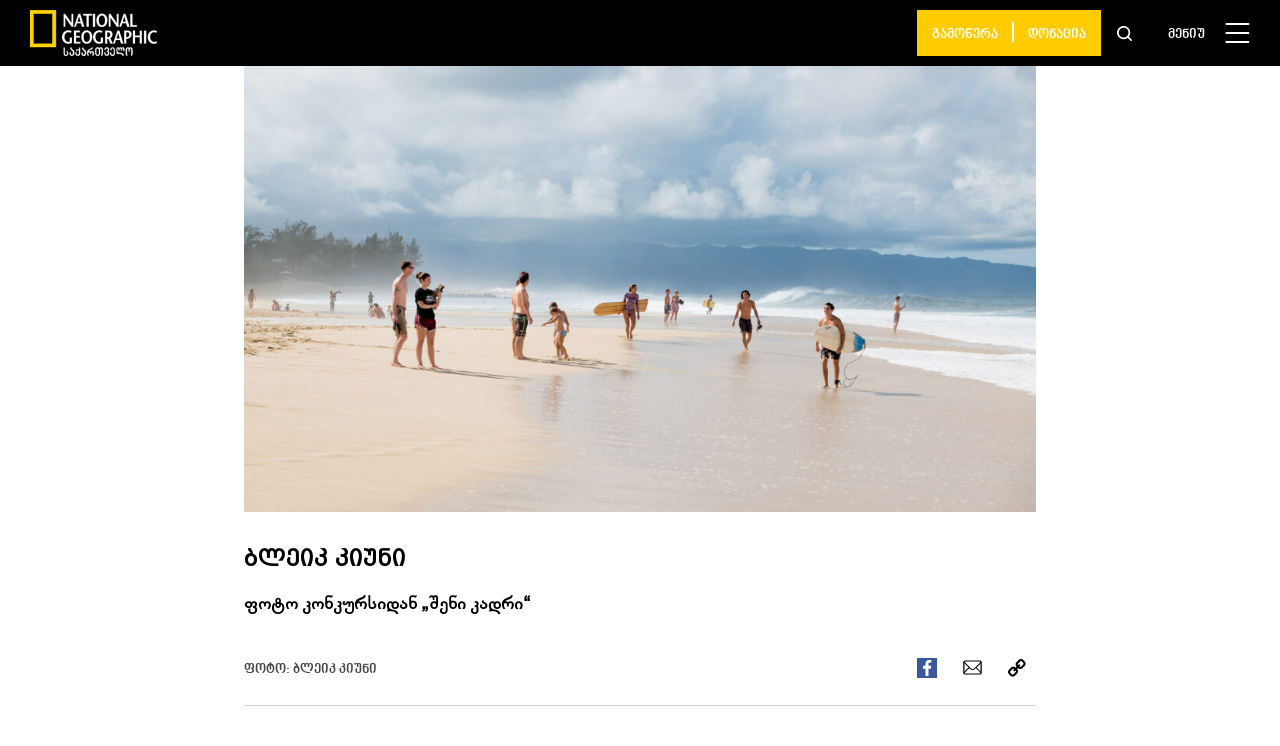

--- FILE ---
content_type: text/html; charset=UTF-8
request_url: https://nationalgeographic.ge/story/bleik-kiuni/
body_size: 17596
content:
<!doctype html>
<html lang="ka-GE">
  <head>
  <meta charset="utf-8">
  <meta http-equiv="x-ua-compatible" content="ie=edge">
  <meta name="viewport" content="width=device-width, initial-scale=1, shrink-to-fit=no">
  <link rel="apple-touch-icon" sizes="180x180" href="https://nationalgeographic.ge/app/themes/nationalgeographic/resources/assets/images/favicons/apple-touch-icon.png">
  <link rel="icon" href="https://nationalgeographic.ge/app/themes/nationalgeographic/resources/assets/images/favicons/favicon.png">
  <link rel="icon" type="image/png" sizes="32x32" href="https://nationalgeographic.ge/app/themes/nationalgeographic/resources/assets/images/favicons/favicon-32x32.png">
  <link rel="icon" type="image/png" sizes="16x16" href="https://nationalgeographic.ge/app/themes/nationalgeographic/resources/assets/images/favicons/favicon-16x16.png">
  <link rel="mask-icon" href="https://nationalgeographic.ge/app/themes/nationalgeographic/resources/assets/images/favicons/safari-pinned-tab.svg" color="#ffcc00">
  <link rel="shortcut icon" href="https://nationalgeographic.ge/app/themes/nationalgeographic/resources/assets/images/favicons/favicon.ico">
  <meta name="theme-color" content="#ffffff">
  <!-- Global site tag (gtag.js) - Google Analytics -->
  <script async src="https://www.googletagmanager.com/gtag/js?id=UA-163800216-1"></script>
  <script>
    window.dataLayer = window.dataLayer || [];
    function gtag(){dataLayer.push(arguments);}
    gtag('js', new Date());

    gtag('config', 'UA-163800216-1');
  </script>

  <meta name='robots' content='index, follow, max-image-preview:large, max-snippet:-1, max-video-preview:-1' />

	<!-- This site is optimized with the Yoast SEO plugin v19.14 - https://yoast.com/wordpress/plugins/seo/ -->
	<title>ბლეიკ კიუნი</title>
	<link rel="canonical" href="https://nationalgeographic.ge/story/bleik-kiuni/" />
	<meta property="og:locale" content="ka_GE" />
	<meta property="og:type" content="article" />
	<meta property="og:title" content="ბლეიკ კიუნი" />
	<meta property="og:description" content="ფოტო კონკურსიდან „შენი კადრი“" />
	<meta property="og:url" content="https://nationalgeographic.ge/story/bleik-kiuni/" />
	<meta property="og:site_name" content="National Geographic Magazine - საქართველო" />
	<meta property="article:publisher" content="https://www.facebook.com/NatGeoMagazineGeorgia/" />
	<meta property="article:modified_time" content="2020-11-13T08:02:37+00:00" />
	<meta property="og:image" content="https://nationalgeographic.ge/app/uploads/2020/10/STOCK_AlohaAmericana.jpg" />
	<meta property="og:image:width" content="1920" />
	<meta property="og:image:height" content="1080" />
	<meta property="og:image:type" content="image/jpeg" />
	<meta name="twitter:card" content="summary_large_image" />
	<meta name="twitter:site" content="@NatgeoGeorgia" />
	<script type="application/ld+json" class="yoast-schema-graph">{"@context":"https://schema.org","@graph":[{"@type":"WebPage","@id":"https://nationalgeographic.ge/story/bleik-kiuni/","url":"https://nationalgeographic.ge/story/bleik-kiuni/","name":"ბლეიკ კიუნი","isPartOf":{"@id":"https://nationalgeographic.ge/#website"},"primaryImageOfPage":{"@id":"https://nationalgeographic.ge/story/bleik-kiuni/#primaryimage"},"image":{"@id":"https://nationalgeographic.ge/story/bleik-kiuni/#primaryimage"},"thumbnailUrl":"https://nationalgeographic.ge/app/uploads/2020/10/STOCK_AlohaAmericana.jpg","datePublished":"2018-06-03T11:51:00+00:00","dateModified":"2020-11-13T08:02:37+00:00","breadcrumb":{"@id":"https://nationalgeographic.ge/story/bleik-kiuni/#breadcrumb"},"inLanguage":"ka-GE","potentialAction":[{"@type":"ReadAction","target":["https://nationalgeographic.ge/story/bleik-kiuni/"]}]},{"@type":"ImageObject","inLanguage":"ka-GE","@id":"https://nationalgeographic.ge/story/bleik-kiuni/#primaryimage","url":"https://nationalgeographic.ge/app/uploads/2020/10/STOCK_AlohaAmericana.jpg","contentUrl":"https://nationalgeographic.ge/app/uploads/2020/10/STOCK_AlohaAmericana.jpg","width":1920,"height":1080},{"@type":"BreadcrumbList","@id":"https://nationalgeographic.ge/story/bleik-kiuni/#breadcrumb","itemListElement":[{"@type":"ListItem","position":1,"name":"Home","item":"https://nationalgeographic.ge/"},{"@type":"ListItem","position":2,"name":"Stories","item":"https://nationalgeographic.ge/story/"},{"@type":"ListItem","position":3,"name":"ბლეიკ კიუნი"}]},{"@type":"WebSite","@id":"https://nationalgeographic.ge/#website","url":"https://nationalgeographic.ge/","name":"National Geographic Magazine - საქართველო","description":"იკითხეთ National Geographic ქართულად! ეწვიეთ ჩვენს ვებგვერდს, იმოგზაურეთ საინტერესო ამბების სამყაროში და ისიამოვნეთ უნიკალური ფოტოებით.","publisher":{"@id":"https://nationalgeographic.ge/#organization"},"potentialAction":[{"@type":"SearchAction","target":{"@type":"EntryPoint","urlTemplate":"https://nationalgeographic.ge/?s={search_term_string}"},"query-input":"required name=search_term_string"}],"inLanguage":"ka-GE"},{"@type":"Organization","@id":"https://nationalgeographic.ge/#organization","name":"National Geographic Magazine - საქართველო","url":"https://nationalgeographic.ge/","logo":{"@type":"ImageObject","inLanguage":"ka-GE","@id":"https://nationalgeographic.ge/#/schema/logo/image/","url":"https://nationalgeographic.ge/app/uploads/2020/04/NG-1.png","contentUrl":"https://nationalgeographic.ge/app/uploads/2020/04/NG-1.png","width":149,"height":54,"caption":"National Geographic Magazine - საქართველო"},"image":{"@id":"https://nationalgeographic.ge/#/schema/logo/image/"},"sameAs":["https://www.instagram.com/natgeogeorgia/","https://www.youtube.com/channel/UCjr6ALs4bHs3UJryL6YsFLg?view_as=subscriber","https://www.facebook.com/NatGeoMagazineGeorgia/","https://twitter.com/NatgeoGeorgia"]}]}</script>
	<!-- / Yoast SEO plugin. -->


<link rel='dns-prefetch' href='//code.jquery.com' />
<script type="text/javascript">
window._wpemojiSettings = {"baseUrl":"https:\/\/s.w.org\/images\/core\/emoji\/14.0.0\/72x72\/","ext":".png","svgUrl":"https:\/\/s.w.org\/images\/core\/emoji\/14.0.0\/svg\/","svgExt":".svg","source":{"concatemoji":"https:\/\/nationalgeographic.ge\/wp\/wp-includes\/js\/wp-emoji-release.min.js?ver=6.1.1"}};
/*! This file is auto-generated */
!function(e,a,t){var n,r,o,i=a.createElement("canvas"),p=i.getContext&&i.getContext("2d");function s(e,t){var a=String.fromCharCode,e=(p.clearRect(0,0,i.width,i.height),p.fillText(a.apply(this,e),0,0),i.toDataURL());return p.clearRect(0,0,i.width,i.height),p.fillText(a.apply(this,t),0,0),e===i.toDataURL()}function c(e){var t=a.createElement("script");t.src=e,t.defer=t.type="text/javascript",a.getElementsByTagName("head")[0].appendChild(t)}for(o=Array("flag","emoji"),t.supports={everything:!0,everythingExceptFlag:!0},r=0;r<o.length;r++)t.supports[o[r]]=function(e){if(p&&p.fillText)switch(p.textBaseline="top",p.font="600 32px Arial",e){case"flag":return s([127987,65039,8205,9895,65039],[127987,65039,8203,9895,65039])?!1:!s([55356,56826,55356,56819],[55356,56826,8203,55356,56819])&&!s([55356,57332,56128,56423,56128,56418,56128,56421,56128,56430,56128,56423,56128,56447],[55356,57332,8203,56128,56423,8203,56128,56418,8203,56128,56421,8203,56128,56430,8203,56128,56423,8203,56128,56447]);case"emoji":return!s([129777,127995,8205,129778,127999],[129777,127995,8203,129778,127999])}return!1}(o[r]),t.supports.everything=t.supports.everything&&t.supports[o[r]],"flag"!==o[r]&&(t.supports.everythingExceptFlag=t.supports.everythingExceptFlag&&t.supports[o[r]]);t.supports.everythingExceptFlag=t.supports.everythingExceptFlag&&!t.supports.flag,t.DOMReady=!1,t.readyCallback=function(){t.DOMReady=!0},t.supports.everything||(n=function(){t.readyCallback()},a.addEventListener?(a.addEventListener("DOMContentLoaded",n,!1),e.addEventListener("load",n,!1)):(e.attachEvent("onload",n),a.attachEvent("onreadystatechange",function(){"complete"===a.readyState&&t.readyCallback()})),(e=t.source||{}).concatemoji?c(e.concatemoji):e.wpemoji&&e.twemoji&&(c(e.twemoji),c(e.wpemoji)))}(window,document,window._wpemojiSettings);
</script>
<style type="text/css">
img.wp-smiley,
img.emoji {
	display: inline !important;
	border: none !important;
	box-shadow: none !important;
	height: 1em !important;
	width: 1em !important;
	margin: 0 0.07em !important;
	vertical-align: -0.1em !important;
	background: none !important;
	padding: 0 !important;
}
</style>
	<link rel='stylesheet' id='advanced-rich-text-tools-css' href='https://nationalgeographic.ge/app/plugins/advanced-rich-text-tools/index.css?ver=1600254343' type='text/css' media='all' />
<link rel='stylesheet' id='wp-block-library-css' href='https://nationalgeographic.ge/wp/wp-includes/css/dist/block-library/style.min.css?ver=6.1.1' type='text/css' media='all' />
<link rel='stylesheet' id='classic-theme-styles-css' href='https://nationalgeographic.ge/wp/wp-includes/css/classic-themes.min.css?ver=1' type='text/css' media='all' />
<style id='global-styles-inline-css' type='text/css'>
body{--wp--preset--color--black: #000000;--wp--preset--color--cyan-bluish-gray: #abb8c3;--wp--preset--color--white: #ffffff;--wp--preset--color--pale-pink: #f78da7;--wp--preset--color--vivid-red: #cf2e2e;--wp--preset--color--luminous-vivid-orange: #ff6900;--wp--preset--color--luminous-vivid-amber: #fcb900;--wp--preset--color--light-green-cyan: #7bdcb5;--wp--preset--color--vivid-green-cyan: #00d084;--wp--preset--color--pale-cyan-blue: #8ed1fc;--wp--preset--color--vivid-cyan-blue: #0693e3;--wp--preset--color--vivid-purple: #9b51e0;--wp--preset--color--custom-gray: #EEEEEE;--wp--preset--color--custom-yellow: #FFCE05;--wp--preset--gradient--vivid-cyan-blue-to-vivid-purple: linear-gradient(135deg,rgba(6,147,227,1) 0%,rgb(155,81,224) 100%);--wp--preset--gradient--light-green-cyan-to-vivid-green-cyan: linear-gradient(135deg,rgb(122,220,180) 0%,rgb(0,208,130) 100%);--wp--preset--gradient--luminous-vivid-amber-to-luminous-vivid-orange: linear-gradient(135deg,rgba(252,185,0,1) 0%,rgba(255,105,0,1) 100%);--wp--preset--gradient--luminous-vivid-orange-to-vivid-red: linear-gradient(135deg,rgba(255,105,0,1) 0%,rgb(207,46,46) 100%);--wp--preset--gradient--very-light-gray-to-cyan-bluish-gray: linear-gradient(135deg,rgb(238,238,238) 0%,rgb(169,184,195) 100%);--wp--preset--gradient--cool-to-warm-spectrum: linear-gradient(135deg,rgb(74,234,220) 0%,rgb(151,120,209) 20%,rgb(207,42,186) 40%,rgb(238,44,130) 60%,rgb(251,105,98) 80%,rgb(254,248,76) 100%);--wp--preset--gradient--blush-light-purple: linear-gradient(135deg,rgb(255,206,236) 0%,rgb(152,150,240) 100%);--wp--preset--gradient--blush-bordeaux: linear-gradient(135deg,rgb(254,205,165) 0%,rgb(254,45,45) 50%,rgb(107,0,62) 100%);--wp--preset--gradient--luminous-dusk: linear-gradient(135deg,rgb(255,203,112) 0%,rgb(199,81,192) 50%,rgb(65,88,208) 100%);--wp--preset--gradient--pale-ocean: linear-gradient(135deg,rgb(255,245,203) 0%,rgb(182,227,212) 50%,rgb(51,167,181) 100%);--wp--preset--gradient--electric-grass: linear-gradient(135deg,rgb(202,248,128) 0%,rgb(113,206,126) 100%);--wp--preset--gradient--midnight: linear-gradient(135deg,rgb(2,3,129) 0%,rgb(40,116,252) 100%);--wp--preset--duotone--dark-grayscale: url('#wp-duotone-dark-grayscale');--wp--preset--duotone--grayscale: url('#wp-duotone-grayscale');--wp--preset--duotone--purple-yellow: url('#wp-duotone-purple-yellow');--wp--preset--duotone--blue-red: url('#wp-duotone-blue-red');--wp--preset--duotone--midnight: url('#wp-duotone-midnight');--wp--preset--duotone--magenta-yellow: url('#wp-duotone-magenta-yellow');--wp--preset--duotone--purple-green: url('#wp-duotone-purple-green');--wp--preset--duotone--blue-orange: url('#wp-duotone-blue-orange');--wp--preset--font-size--small: 13px;--wp--preset--font-size--medium: 20px;--wp--preset--font-size--large: 36px;--wp--preset--font-size--x-large: 42px;--wp--preset--spacing--20: 0.44rem;--wp--preset--spacing--30: 0.67rem;--wp--preset--spacing--40: 1rem;--wp--preset--spacing--50: 1.5rem;--wp--preset--spacing--60: 2.25rem;--wp--preset--spacing--70: 3.38rem;--wp--preset--spacing--80: 5.06rem;}:where(.is-layout-flex){gap: 0.5em;}body .is-layout-flow > .alignleft{float: left;margin-inline-start: 0;margin-inline-end: 2em;}body .is-layout-flow > .alignright{float: right;margin-inline-start: 2em;margin-inline-end: 0;}body .is-layout-flow > .aligncenter{margin-left: auto !important;margin-right: auto !important;}body .is-layout-constrained > .alignleft{float: left;margin-inline-start: 0;margin-inline-end: 2em;}body .is-layout-constrained > .alignright{float: right;margin-inline-start: 2em;margin-inline-end: 0;}body .is-layout-constrained > .aligncenter{margin-left: auto !important;margin-right: auto !important;}body .is-layout-constrained > :where(:not(.alignleft):not(.alignright):not(.alignfull)){max-width: var(--wp--style--global--content-size);margin-left: auto !important;margin-right: auto !important;}body .is-layout-constrained > .alignwide{max-width: var(--wp--style--global--wide-size);}body .is-layout-flex{display: flex;}body .is-layout-flex{flex-wrap: wrap;align-items: center;}body .is-layout-flex > *{margin: 0;}:where(.wp-block-columns.is-layout-flex){gap: 2em;}.has-black-color{color: var(--wp--preset--color--black) !important;}.has-cyan-bluish-gray-color{color: var(--wp--preset--color--cyan-bluish-gray) !important;}.has-white-color{color: var(--wp--preset--color--white) !important;}.has-pale-pink-color{color: var(--wp--preset--color--pale-pink) !important;}.has-vivid-red-color{color: var(--wp--preset--color--vivid-red) !important;}.has-luminous-vivid-orange-color{color: var(--wp--preset--color--luminous-vivid-orange) !important;}.has-luminous-vivid-amber-color{color: var(--wp--preset--color--luminous-vivid-amber) !important;}.has-light-green-cyan-color{color: var(--wp--preset--color--light-green-cyan) !important;}.has-vivid-green-cyan-color{color: var(--wp--preset--color--vivid-green-cyan) !important;}.has-pale-cyan-blue-color{color: var(--wp--preset--color--pale-cyan-blue) !important;}.has-vivid-cyan-blue-color{color: var(--wp--preset--color--vivid-cyan-blue) !important;}.has-vivid-purple-color{color: var(--wp--preset--color--vivid-purple) !important;}.has-black-background-color{background-color: var(--wp--preset--color--black) !important;}.has-cyan-bluish-gray-background-color{background-color: var(--wp--preset--color--cyan-bluish-gray) !important;}.has-white-background-color{background-color: var(--wp--preset--color--white) !important;}.has-pale-pink-background-color{background-color: var(--wp--preset--color--pale-pink) !important;}.has-vivid-red-background-color{background-color: var(--wp--preset--color--vivid-red) !important;}.has-luminous-vivid-orange-background-color{background-color: var(--wp--preset--color--luminous-vivid-orange) !important;}.has-luminous-vivid-amber-background-color{background-color: var(--wp--preset--color--luminous-vivid-amber) !important;}.has-light-green-cyan-background-color{background-color: var(--wp--preset--color--light-green-cyan) !important;}.has-vivid-green-cyan-background-color{background-color: var(--wp--preset--color--vivid-green-cyan) !important;}.has-pale-cyan-blue-background-color{background-color: var(--wp--preset--color--pale-cyan-blue) !important;}.has-vivid-cyan-blue-background-color{background-color: var(--wp--preset--color--vivid-cyan-blue) !important;}.has-vivid-purple-background-color{background-color: var(--wp--preset--color--vivid-purple) !important;}.has-black-border-color{border-color: var(--wp--preset--color--black) !important;}.has-cyan-bluish-gray-border-color{border-color: var(--wp--preset--color--cyan-bluish-gray) !important;}.has-white-border-color{border-color: var(--wp--preset--color--white) !important;}.has-pale-pink-border-color{border-color: var(--wp--preset--color--pale-pink) !important;}.has-vivid-red-border-color{border-color: var(--wp--preset--color--vivid-red) !important;}.has-luminous-vivid-orange-border-color{border-color: var(--wp--preset--color--luminous-vivid-orange) !important;}.has-luminous-vivid-amber-border-color{border-color: var(--wp--preset--color--luminous-vivid-amber) !important;}.has-light-green-cyan-border-color{border-color: var(--wp--preset--color--light-green-cyan) !important;}.has-vivid-green-cyan-border-color{border-color: var(--wp--preset--color--vivid-green-cyan) !important;}.has-pale-cyan-blue-border-color{border-color: var(--wp--preset--color--pale-cyan-blue) !important;}.has-vivid-cyan-blue-border-color{border-color: var(--wp--preset--color--vivid-cyan-blue) !important;}.has-vivid-purple-border-color{border-color: var(--wp--preset--color--vivid-purple) !important;}.has-vivid-cyan-blue-to-vivid-purple-gradient-background{background: var(--wp--preset--gradient--vivid-cyan-blue-to-vivid-purple) !important;}.has-light-green-cyan-to-vivid-green-cyan-gradient-background{background: var(--wp--preset--gradient--light-green-cyan-to-vivid-green-cyan) !important;}.has-luminous-vivid-amber-to-luminous-vivid-orange-gradient-background{background: var(--wp--preset--gradient--luminous-vivid-amber-to-luminous-vivid-orange) !important;}.has-luminous-vivid-orange-to-vivid-red-gradient-background{background: var(--wp--preset--gradient--luminous-vivid-orange-to-vivid-red) !important;}.has-very-light-gray-to-cyan-bluish-gray-gradient-background{background: var(--wp--preset--gradient--very-light-gray-to-cyan-bluish-gray) !important;}.has-cool-to-warm-spectrum-gradient-background{background: var(--wp--preset--gradient--cool-to-warm-spectrum) !important;}.has-blush-light-purple-gradient-background{background: var(--wp--preset--gradient--blush-light-purple) !important;}.has-blush-bordeaux-gradient-background{background: var(--wp--preset--gradient--blush-bordeaux) !important;}.has-luminous-dusk-gradient-background{background: var(--wp--preset--gradient--luminous-dusk) !important;}.has-pale-ocean-gradient-background{background: var(--wp--preset--gradient--pale-ocean) !important;}.has-electric-grass-gradient-background{background: var(--wp--preset--gradient--electric-grass) !important;}.has-midnight-gradient-background{background: var(--wp--preset--gradient--midnight) !important;}.has-small-font-size{font-size: var(--wp--preset--font-size--small) !important;}.has-medium-font-size{font-size: var(--wp--preset--font-size--medium) !important;}.has-large-font-size{font-size: var(--wp--preset--font-size--large) !important;}.has-x-large-font-size{font-size: var(--wp--preset--font-size--x-large) !important;}
.wp-block-navigation a:where(:not(.wp-element-button)){color: inherit;}
:where(.wp-block-columns.is-layout-flex){gap: 2em;}
.wp-block-pullquote{font-size: 1.5em;line-height: 1.6;}
</style>
<link rel='stylesheet' id='contact-form-7-css' href='https://nationalgeographic.ge/app/plugins/contact-form-7/includes/css/styles.css?ver=5.7.2' type='text/css' media='all' />
<link rel='stylesheet' id='dashicons-css' href='https://nationalgeographic.ge/wp/wp-includes/css/dashicons.min.css?ver=6.1.1' type='text/css' media='all' />
<link rel='stylesheet' id='post-views-counter-frontend-css' href='https://nationalgeographic.ge/app/plugins/post-views-counter/css/frontend.min.css?ver=1.3.12' type='text/css' media='all' />
<link rel='stylesheet' id='sage/main.css-css' href='https://nationalgeographic.ge/app/themes/nationalgeographic/dist/styles/main_487991d213235da4217d.css' type='text/css' media='all' />
<script type='text/javascript' src='https://code.jquery.com/jquery-3.4.1.min.js?ver=6.1.1' id='jquery-js'></script>
<script type='text/javascript' src='https://code.jquery.com/jquery-migrate-1.4.1.min.js?ver=6.1.1' id='jquery_migrate-js'></script>
<link rel="https://api.w.org/" href="https://nationalgeographic.ge/wp-json/" /><link rel="alternate" type="application/json" href="https://nationalgeographic.ge/wp-json/wp/v2/story/4607" /><link rel="EditURI" type="application/rsd+xml" title="RSD" href="https://nationalgeographic.ge/wp/xmlrpc.php?rsd" />
<link rel="wlwmanifest" type="application/wlwmanifest+xml" href="https://nationalgeographic.ge/wp/wp-includes/wlwmanifest.xml" />
<meta name="generator" content="WordPress 6.1.1" />
<link rel='shortlink' href='https://nationalgeographic.ge/?p=4607' />
<link rel="alternate" type="application/json+oembed" href="https://nationalgeographic.ge/wp-json/oembed/1.0/embed?url=https%3A%2F%2Fnationalgeographic.ge%2Fstory%2Fbleik-kiuni%2F" />
<link rel="alternate" type="text/xml+oembed" href="https://nationalgeographic.ge/wp-json/oembed/1.0/embed?url=https%3A%2F%2Fnationalgeographic.ge%2Fstory%2Fbleik-kiuni%2F&#038;format=xml" />
<meta name="framework" content="Redux 4.3.9" /><script async src="https://securepubads.g.doubleclick.net/tag/js/gpt.js"></script>
<script>
  window.googletag = window.googletag || {cmd: []};
  googletag.cmd.push(function() {
    googletag.defineSlot('/85293605/NatGeo_Footer_300x250', [300, 250], 'div-gpt-ad-1590400162188-0').addService(googletag.pubads());
    googletag.pubads().enableSingleRequest();
    googletag.enableServices();
  });
</script>


<script src="https://cdn.admixer.net/scripts3/loader2.js" async
        data-inv="//inv-nets.admixer.net/"
        data-r="single"
                              data-sender="admixer"
        data-bundle="desktop"></script>
<script type='text/javascript'>
(window.globalAmlAds = window.globalAmlAds || []).push(function() {
globalAml.defineSlot({z: 'b11e629e-4c27-49e4-9279-1dccba08d539', ph: 'admixer_b11e629e4c2749e492791dccba08d539_zone_61209_sect_18021_site_13472', i: 'inv-nets', s:'82e9c354-01af-4d4a-b3e0-17ca260e13d5', sender: 'admixer'});
globalAml.singleRequest("admixer");});
</script>

<script type='text/javascript'>
(window.globalAmlAds = window.globalAmlAds || []).push(function() {
globalAml.defineSlot({z: 'bf0c76b2-c29c-486f-855b-c2d52b7ce38f', ph: 'admixer_bf0c76b2c29c486f855bc2d52b7ce38f_zone_62743_sect_18021_site_13472', i: 'inv-nets', s:'82e9c354-01af-4d4a-b3e0-17ca260e13d5', sender: 'admixer'});
globalAml.singleRequest("admixer");});
</script>



<!--  ADMIXER  Initialization code -->
<script type='text/javascript'>

(window.globalAmlAds = window.globalAmlAds || []).push(function() {

globalAml.defineSlot({z: 'bf0c76b2-c29c-486f-855b-c2d52b7ce38f', ph: 'admixer_bf0c76b2c29c486f855bc2d52b7ce38f_zone_62743_sect_18021_site_13472', i: 'inv-nets', s:'82e9c354-01af-4d4a-b3e0-17ca260e13d5', sender: 'admixer'});

globalAml.singleRequest("admixer");});

</script></head>
  <body class="story-template-default single single-story postid-4607 bleik-kiuni app-data index-data singular-data single-data single-story-data single-story-bleik-kiuni-data">
    <div id="modalOutdatedBrowser" class="uk-modal" uk-modal>
    <div class="wi-modal">
      <div class="wi-modal-boxes">
        <div class="wi-modal-box-1">
            <p class="wi-donation-success uk-text-center">თქვენ სარგებლობთ ბრაუზერის ძალიან ძველი ვერსიით, რის გამოც ჩვენი ვებგვერდი შესაძლოა სრულად ვერ ჩამოიტვირთოს. <br> გირჩევთ, განაახლოთ ბრაუზერი.</p>
        </div>
          <div class="wi-close-box uk-position-top-right">
              <a href="javascript:void(0)" class="wi-contact-notification-close steps-continue__active steps-continue__btn"><svg version="1.1" id="Capa_1" xmlns="http://www.w3.org/2000/svg" xmlns:xlink="http://www.w3.org/1999/xlink" x="0px" y="0px"
	 viewBox="0 0 512.001 512.001" style="enable-background:new 0 0 512.001 512.001;" xml:space="preserve"><path d="M284.286,256.002L506.143,34.144c7.811-7.811,7.811-20.475,0-28.285c-7.811-7.81-20.475-7.811-28.285,0L256,227.717
			L34.143,5.859c-7.811-7.811-20.475-7.811-28.285,0c-7.81,7.811-7.811,20.475,0,28.285l221.857,221.857L5.858,477.859
			c-7.811,7.811-7.811,20.475,0,28.285c3.905,3.905,9.024,5.857,14.143,5.857c5.119,0,10.237-1.952,14.143-5.857L256,284.287
			l221.857,221.857c3.905,3.905,9.024,5.857,14.143,5.857s10.237-1.952,14.143-5.857c7.811-7.811,7.811-20.475,0-28.285
			L284.286,256.002z"/></svg>
              </a>
          </div>
      </div>
    </div>
</div>

<script>
	function setCookie(cname, cvalue, exdays) {
		var d = new Date();
		d.setTime(d.getTime() + (exdays*24*60*60*1000));
		var expires = "expires="+ d.toUTCString();
		document.cookie = cname + "=" + cvalue + ";" + expires + ";path=/";
	}

	function getCookie(cname) {
		var name = cname + "=";
		var decodedCookie = decodeURIComponent(document.cookie);
		var ca = decodedCookie.split(';');
		for(var i = 0; i <ca.length; i++) {
			var c = ca[i];
			while (c.charAt(0) == ' ') {
			  c = c.substring(1);
			}
			if (c.indexOf(name) == 0) {
			  return c.substring(name.length, c.length);
			}
		}
		return "";
	}
</script>
<script>

	BrowserDetect = (function() {
		// script settings
		var options = {
			osVersion: true,
			minorBrowserVersion: true
		};

		// browser data
		var browserData = {
			browsers: {
				chrome: uaMatch(/Chrome\/([0-9\.]*)/),
				firefox: uaMatch(/Firefox\/([0-9\.]*)/),
				safari: uaMatch(/Version\/([0-9\.]*).*Safari/),
				opera: uaMatch(/Opera\/.*Version\/([0-9\.]*)/, /Opera\/([0-9\.]*)/),
				msie: uaMatch(/MSIE ([0-9\.]*)/, /Trident.*rv:([0-9\.]*)/)
			},
			engines: {
				webkit: uaContains('AppleWebKit'),
				trident: uaMatch(/(MSIE|Trident)/),
				gecko: uaContains('Gecko'),
				presto: uaContains('Presto')
			},
			platforms: {
				win: uaMatch(/Windows NT ([0-9\.]*)/),
				mac: uaMatch(/Mac OS X ([0-9_\.]*)/),
				linux: uaContains('X11', 'Linux')
			}
		};

		// perform detection
		var ua = navigator.userAgent;
		var detectData = {
			platform: detectItem(browserData.platforms),
			browser: detectItem(browserData.browsers),
			engine: detectItem(browserData.engines)
		};

		// private functions
		function uaMatch(regExp, altReg) {
			return function() {
				var result = regExp.exec(ua) || altReg && altReg.exec(ua);
				return result && result[1];
			};
		}
		function uaContains(word) {
			var args = Array.prototype.slice.apply(arguments);
			return function() {
				for(var i = 0; i < args.length; i++) {
					if(ua.indexOf(args[i]) < 0) {
						return;
					}
				}
				return true;
			};
		}
		function detectItem(items) {
			var detectedItem = null, itemName, detectValue;
			for(itemName in items) {
				if(items.hasOwnProperty(itemName)) {
					detectValue = items[itemName]();
					if(detectValue) {
						return {
							name: itemName,
							value: detectValue
						};
					}
				}
			}
		}

		// add classes to root element
		(function() {
			// helper functions
			var addClass = function(cls) {
				var html = document.documentElement;
				html.className += (html.className ? ' ' : '') + cls;
			};
			var getVersion = function(ver) {
				return typeof ver === 'string' ? ver.replace(/\./g, '_') : 'unknown';
			};

			// add classes
			if(detectData.platform) {
				addClass(detectData.platform.name);
				if(options.osVersion) {
					addClass(detectData.platform.name + '-' + getVersion(detectData.platform.value));
				}
			}
			if(detectData.engine) {
				addClass(detectData.engine.name);
			}
			if(detectData.browser) {
				addClass(detectData.browser.name);
				addClass(detectData.browser.name + '-' + parseInt(detectData.browser.value, 10));
				if(options.minorBrowserVersion) {
					addClass(detectData.browser.name + '-' + getVersion(detectData.browser.value));
				}
			}
		}());

		// export detection information
		return detectData;
	}());

	var minimalVersion = {
		chrome : 70,
		firefox : 60,
		safari : 9,
		opera : 7,
		msie : 11,
	}
	
	console.log(BrowserDetect);

	if( !getCookie('isNotifiedBrowser') ) {
		if( minimalVersion[BrowserDetect.browser.name] > parseInt(BrowserDetect.browser.value,10) || !!navigator.userAgent.match(/Trident/g) || !!navigator.userAgent.match(/MSIE/g) ) {
			console.log("browser not supported");
			$('#modalOutdatedBrowser').addClass('wi-modal-custom-show');
			setCookie( 'isNotifiedBrowser', true );
		}
	}

    $('.wi-close-box').on('click', function() {
		$('#modalOutdatedBrowser').removeClass('wi-modal-custom-show');
		$('#modalOutdatedBrowser').addClass('uk-hidden');
    });

</script>

<style>
	.wi-modal {
		position: absolute!important;
		top: 50%!important;
		left: 50%;
		transform: translate(-50%, -50%)!important;
		width: calc( 100% - 16px );
		box-sizing: border-box;
		padding-top: 65px;
		padding-left: 50px;
		padding-right: 50px;
		padding-bottom: 45px;
		display: inline-block;
		background-color: #f2f2f2;
		max-width: 600px!important;
	}
	@media (max-width: 639px) {
		.wi-modal {
			padding-top: 40px;
			padding-bottom: 20px;
		}
	}
	.wi-close-box {
		top: 10px;
		right: 15px;
	}
	.wi-contact-notification-close svg {
		width: 12px;
		height: 12px;
	}
	.wi-modal-custom-show {
		display: block!important;
		opacity: 1!important;
	}
	.wi-modal-custom-show .uk-modal-dialog {
		opacity: 1!important;
	}
</style>    <!-- FACEBOOK API -->
<div id="fb-root"></div>
<script>
  (function(d, s, id){
     var js, fjs = d.getElementsByTagName(s)[0];
     if (d.getElementById(id)) {return;}
     js = d.createElement(s); js.id = id;
     js.src = "https://connect.facebook.net/ka_GE/sdk.js#version=v4.0&appId=2445110359134223";
     fjs.parentNode.insertBefore(js, fjs);
   }(document, 'script', 'facebook-jssdk'));
</script>

<!--  TWITTER API -->
<script>!function(d,s,id){var js,fjs=d.getElementsByTagName(s)[0],p=/^http:/.test(d.location)?'http':'https';if(!d.getElementById(id)){js=d.createElement(s);js.id=id;js.src=p+'://platform.twitter.com/widgets.js';fjs.parentNode.insertBefore(js,fjs);}}(document, 'script', 'twitter-wjs');</script>        <header class="header makeBlack">
  <div class="p-v-lg-10 p-h-lg-30 p-xs-10 uk-position-relative">
    <div class="uk-flex uk-flex-between uk-flex-middle">

      
      <div class="logo p-r-xs-20">
                <figure class="m-b-xs-0 logo-box">
                    <a href="/">
            <img class="wi-ratio-img logo-img" src="https://nationalgeographic.ge/app/themes/nationalgeographic/dist/images/ng-logo-2fl_d11854d07e0cf055963e.png" alt="">
          </a>
                  </figure>
        
      </div>
      

      

      <div class="donation-and-menu">
        <div class="uk-flex uk-flex-middle uk-flex-center">

                      
                          <div class="donation m-r-xs-16 uk-visible uk-flex uk-flex-middle">
                <a class="donation__text ninoMtavruli donation-after " href="https://subscribe.nationalgeographic.ge/" target="">გამოწერა</a>
              </div>
            
            
          
                      
                          <div class="donation m-r-xs-16 uk-visible uk-flex uk-flex-middle">
                <a class="donation__text ninoMtavruli " href="https://subscribe.nationalgeographic.ge/donation/" target="">დონაცია</a>
              </div>
            
            
          
          
          <div class="search pointer m-r-xl-46 m-r-lg-36 m-r-xs-30 uk-visible@m">
            <a class="search__item" href="#search-full" uk-toggle>
              <img class="search__icon " src="https://nationalgeographic.ge/app/themes/nationalgeographic/dist/images/search-icon_221f09f1e35ab29dba8e.svg" uk-svg>
            </a>
          </div>
          <div id="search-full" class="uk-modal-full uk-modal" uk-modal>
            <div class="uk-modal-dialog uk-flex uk-flex-center uk-flex-middle modal-bg" uk-height-viewport>
                <button class="uk-modal-close-full" type="button" uk-close></button>
                <form class="uk-search uk-search-large uk-flex uk-flex-middle p-xs-20" action="/">
                    <input class="uk-search-input uk-text-center m-r-xs-20" type="search" name="s" value="" placeholder="ძიება..." autofocus>
                    <button class="pointer" type="submit"><img class="search__icon" src="https://nationalgeographic.ge/app/themes/nationalgeographic/dist/images/search-icon_221f09f1e35ab29dba8e.svg" uk-svg></button>
                </form>
            </div>
          </div>
          


          
          <div class="menu">
            
            <div class="menu-button">
              <a class="uk-flex uk-flex-middle" href="#nav-full" uk-toggle >

              
                                  <div class="menu-button__text ninoMtavruli m-r-xs-20 uk-visible@m inverse-color">
                    მენიუ
                  </div>
                

                <div>
                  <img class="menu-button__icon " src="https://nationalgeographic.ge/app/themes/nationalgeographic/dist/images/menu_54c2bc3d4d188016ee24.svg" uk-svg>
                </div>
              </a>
            </div>
            
          </div>

          
           <nav id="nav-full" class="uk-modal-full uk-modal black-bg" uk-modal>
             <div class="uk-modal-dialog p-t-xl-154 p-t-lg-90 p-t-xs-60 uk-flex uk-flex-wrap uk-flex-between black-bg" uk-height-viewport>
                
                <div class="search pointer search-mobile m-r-xl-46 m-r-lg-36 m-r-xs-30 uk-hidden@m">
                  <a class="search__item" href="#search-full" uk-toggle>
                    <img class="search__icon" src="https://nationalgeographic.ge/app/themes/nationalgeographic/dist/images/search-icon_221f09f1e35ab29dba8e.svg" uk-svg>
                  </a>
                </div>
                <div id="search-full" class="uk-modal-full uk-modal" uk-modal>
                  <div class="uk-modal-dialog uk-flex uk-flex-center uk-flex-middle modal-bg" uk-height-viewport>
                      <button class="uk-modal-close-full" type="button" uk-close></button>
                      <form class="uk-search uk-search-large uk-flex uk-flex-middle p-xs-20" action="/">
                          <input class="uk-search-input uk-text-center m-r-xs-20" type="search" name="s" value="" placeholder="ძიება..." autofocus>
                          <button class="pointer" type="submit"><img class="search__icon" src="https://nationalgeographic.ge/app/themes/nationalgeographic/dist/images/search-icon_221f09f1e35ab29dba8e.svg" uk-svg></button>
                      </form>
                  </div>
                </div>
                
                <button class="uk-modal-close-full" type="button" uk-close></button>
              <div class="nav-grid uk-flex uk-flex-wrap">
                <div class="uk-width-2-5@m uk-width-1-1 nav-left p-l-xl-115 p-l-lg-80 p-l-md-60 p-l-sm-40 p-l-xs-20 p-r-md-0 p-r-sm-40 p-r-xs-20">
                                      <ul class="uk-nav-primary uk-nav-parent-icon" uk-nav>

                        <li class="nav-title m-b-md-40 m-b-xs-20 p-b-md-20 p-t-xs-4 ">ჟურნალი</li>

                      
                        <li class="  nav-item" >
                          <a href="https://nationalgeographic.ge/">მთავარი გვერდი
                                                      </a>
                                                  </li>

                      
                        <li class="uk-parent uk-position-relative  nav-item" >
                          <a href="http://www.nationalgeographic.ge/magazine/">ჟურნალი
                                                          <span uk-icon="triangle-down" class="uk-icon"><svg width="30" height="30" viewBox="0 0 20 20" xmlns="http://www.w3.org/2000/svg" data-svg="triangle-down">
                                <polygon points="5 7 15 7 10 12"></polygon></svg>
                              </span>
                                                      </a>
                                                      <ul class="uk-nav-sub">
                                                              <li class=" subnav-item"><a href="https://nationalgeographic.ge/category/redaqtoris-sveti/">რედაქტორის სვეტი</a></li>
                                                              <li class=" subnav-item"><a href="https://nationalgeographic.ge/category/vrceli-statiebi/">ვრცელი სტატიები</a></li>
                                                              <li class=" subnav-item"><a href="https://nationalgeographic.ge/category/tvalsachino/">თვალსაჩინო</a></li>
                                                              <li class=" subnav-item"><a href="https://nationalgeographic.ge/category/mini-features/">მოკლე სტატიები</a></li>
                                                              <li class=" subnav-item"><a href="https://nationalgeographic.ge/category/focus/">ფოკუსში</a></li>
                                                              <li class=" subnav-item"><a href="https://nationalgeographic.ge/category/essey/">ესეი</a></li>
                                                              <li class=" subnav-item"><a href="https://nationalgeographic.ge/category/khma/">ხმა</a></li>
                                                              <li class=" subnav-item"><a href="https://nationalgeographic.ge/category/sheni-kadri/">შენი კადრი</a></li>
                                                              <li class=" subnav-item"><a href="https://nationalgeographic.ge/category/instagrami/">ინსტაგრამი</a></li>
                                                              <li class=" subnav-item"><a href="https://nationalgeographic.ge/category/retro/">რეტრო</a></li>
                                                          </ul>
                                                  </li>

                      
                        <li class="uk-parent uk-position-relative  nav-item" >
                          <a href="#">ასევე წაიკითხეთ
                                                          <span uk-icon="triangle-down" class="uk-icon"><svg width="30" height="30" viewBox="0 0 20 20" xmlns="http://www.w3.org/2000/svg" data-svg="triangle-down">
                                <polygon points="5 7 15 7 10 12"></polygon></svg>
                              </span>
                                                      </a>
                                                      <ul class="uk-nav-sub">
                                                              <li class=" subnav-item"><a href="https://nationalgeographic.ge/category/saimijo-statiebi/">სარეკლამო სტატიები</a></li>
                                                              <li class=" subnav-item"><a href="https://nationalgeographic.ge/category/el-statiebi/">ელ. სტატიები</a></li>
                                                              <li class=" subnav-item"><a href="https://nationalgeographic.ge/category/saintereso-paktebi/">საინტერესო ფაქტები</a></li>
                                                              <li class=" subnav-item"><a href="https://nationalgeographic.ge/category/ganckhadebebi/">განცხადებები | სიახლეები</a></li>
                                                          </ul>
                                                  </li>

                      
                        <li class="uk-parent uk-position-relative  nav-item" >
                          <a href="#">ჩვენ შესახებ
                                                          <span uk-icon="triangle-down" class="uk-icon"><svg width="30" height="30" viewBox="0 0 20 20" xmlns="http://www.w3.org/2000/svg" data-svg="triangle-down">
                                <polygon points="5 7 15 7 10 12"></polygon></svg>
                              </span>
                                                      </a>
                                                      <ul class="uk-nav-sub">
                                                              <li class=" subnav-item"><a href="https://nationalgeographic.ge/chven-shesakheb/">NGM - საქართველო</a></li>
                                                              <li class=" subnav-item"><a href="https://nationalgeographic.ge/qartuli-gamocema/">ქართული გამოცემა</a></li>
                                                              <li class=" subnav-item"><a href="https://nationalgeographic.ge/team/">ჩვენი გუნდი</a></li>
                                                              <li class=" subnav-item"><a href="https://nationalgeographic.ge/media-chvens-shesakheb/">მედია ჩვენს შესახებ</a></li>
                                                          </ul>
                                                  </li>

                      
                        <li class="  nav-item" >
                          <a href="https://nationalgeographic.ge/magazine/2025/">არქივი
                                                      </a>
                                                  </li>

                      
                        <li class="  nav-item" >
                          <a href="https://nationalgeographic.ge/kontaqti/">კონტაქტი
                                                      </a>
                                                  </li>

                                          </ul>
                  
                </div>

                <div class="uk-width-2-5@m uk-width-1-1 nav-right p-l-xl-126 p-l-lg-115 p-l-md-80 p-l-sm-40 p-l-xs-20  p-r-md-0 p-r-sm-40 p-r-xs-20 m-r-md-0 m-r-xs-30">
                  <ul class="uk-nav-primary uk-nav-parent-icon" uk-nav>
                    
                        <li class="nav-title m-b-md-40 m-b-xs-20 p-b-xs-20 ">პროექტები</li>

                                              <li class=" nav-item" ><a href="https://nationalgeographic.ge/11-fotoambavi/">11 ფოტოამბავი</a>
                                                  </li>

                                              <li class=" nav-item" ><a href="https://nationalgeographic.ge/story/audioversiebi/">აუდიოვერსიები</a>
                                                  </li>

                                              <li class=" nav-item" ><a href="https://yourshot.nationalgeographic.ge/">YOURSHOT საქართველო</a>
                                                  </li>

                                              <li class=" nav-item" ><a href="http://map.nationalgeographic.ge/">BIODIVERSITY MAP საქართველო</a>
                                                  </li>

                                              <li class=" nav-item" ><a href="https://nationalgeographic.ge/category/objects/">მუზეუმის საგანძური</a>
                                                  </li>

                                              <li class=" nav-item" ><a href="https://nationalgeographic.ge/category/videoebi/">ვიდეოები</a>
                                                  </li>

                                              <li class=" nav-item" ><a href="https://nationalgeographic.ge/category/best-edits/">BEST EDITS</a>
                                                  </li>

                                            
                                      </ul>
                </div>

                
                                <div class="uk-width-1-5@m uk-width-1-1 uk-position-relative p-l-xs-40">
                  <div class="inner-logo m-v-xs-40 m-r-sm-48 m-r-xs-10 uk-position-absolute uk-position-bottom-right">
                    <figure class="logo-box m-b-xs-0">
                      <a href="/">
                        <img class="wi-ratio-img logo-img" src="https://nationalgeographic.ge/app/uploads/2020/04/NG-1.png" alt="">
                      </a>
                    </figure>
                  </div>
                </div>
                                


              </div>
            </div>
          </nav>
          

          

        </div>
      </div>
    </div>
  </div>

</header>
    <div class="wrap container" role="document">
      <div class="content">
        <main class="main">
          




<div>
  <article>
    
    <div class="single-container">
      <div class="single-main-img">
        <div class="single-main-img ">
          <figure class="feature-image">
            <img class="wi-ratio-img" src="https://nationalgeographic.ge/app/uploads/2020/10/STOCK_AlohaAmericana-1024x576.jpg"
              alt="">
          </figure>
          <figcaption class="feature-image-caption m-xs-0"></figcaption>
        </div>
        <h1
          class="single-title-no-full m-t-md-30 m-t-sm-21 m-t-xs-10 p-h-xs-10 p-l-md-0  ">
          ბლეიკ კიუნი</h1>
                <p class="single-excerpt p-h-xs-10 p-l-md-0 "> ფოტო კონკურსიდან „შენი კადრი“</p>
        
        <div
          class="uk-flex uk-flex-middle uk-flex-wrap uk-flex-between author-and-socials m-b-xs-30 p-h-xs-10 p-l-md-0 p-b-xs-24 uk-position-relative">

          <div class="uk-flex uk-flex-column">
                                    <div class="author-name ninoMtavruli">
              <span>ფოტო: 
                                <a href="https://nationalgeographic.ge/photo-author/bleik-kiuni/">ბლეიკ კიუნი</a>                              </span>
            </div>
                                  </div>

          <div class="single-socials">
            <ul class="uk-flex uk-flex-middle m-b-xs-0 p-l-xs-0">
              <li class="m-r-xs-22">
                <a href="javascript:void(0)" class="facebook-share">
                  <img src="https://nationalgeographic.ge/app/themes/nationalgeographic/dist/images/single-facebook_036443cd096fa92cf89c.svg" alt="facebook icon">
                </a>
              </li>
              <li class="m-r-xs-22">
                <a href="/cdn-cgi/l/email-protection#b58ac6c0d7dfd0d6c18854362454362f54362154362d54362c9554362c54362d54361654362954362d93d7dad1cc88ddc1c1c5c68f9a9adbd4c1dcdadbd4d9d2d0dad2c7d4c5dddcd69bd2d09ac6c1dac7cc9ad7d9d0dcde98dedcc0dbdc9a" class="mailto-link">
                  <img src="https://nationalgeographic.ge/app/themes/nationalgeographic/dist/images/single-email_0f2f2bd5c2514242e7a5.svg" alt="email icon">
                </a>
              </li>
              <li>
                <a href="javascript:void(0)" class="copy-link">
                  <img src="https://nationalgeographic.ge/app/themes/nationalgeographic/dist/images/single-link_6297d511515d6ccccde7.svg" alt="link icon">
                </a>
                <span class="uk-position-absolute uk-position-top-right copy-message">
                  ბმული კოპირებულია
                </span>
              </li>
            </ul>
          </div>
        </div>



        
        <div
          class="category-title m-b-xs-30 p-h-xs-10 p-l-md-0 ">
          <p class="m-xs-0">
            
                      <div>
            <a href="https://nationalgeographic.ge/magazine/june-2018/">ივნისი, 2018</a>          </div>
          
          
          <span class="ninoMtavruli">რუბრიკა: </span>
          
                    <a href="https://nationalgeographic.ge/category/sheni-kadri/">შენი კადრი</a>          
                    </p>
        </div>

      </div>
    </div>

    <div class="single-text lightbox-area">
      
<p><strong>ვინ</strong>:<br>ბლეიკ კიუნი, ფოტოგრაფი ლოს-ანჯელესიდან</p>



<p><strong>სად</strong>:<br>უდიდესი ტალღებით ცნობილი ჰავაის ბანზაი-პაიპლაინი</p>



<p><strong>რა</strong>:<br>კიუნი Fujifilm-ის X-T2 კამერით და 2,8 დიაფრაგმიანი XF50-140 მმ-იანი ობიექტივით მუშაობდა. ასევე გამოიყენა Lumu Power-ის ფერი და სინათლის ინდიკატორი.</p>



<p class="is-style-nationalgeographic-logo"><strong>ამბავი:</strong><br>მზიანი სანაპიროები არ წყალობენ ფოტოგრაფებს. კიუნმა ჰავაიზე, ოაჰუს ჩრდილოეთ სანაპიროზე სერფერების გადასაღებად კამერა მაინც წაიღო. სანამ შტატივს ქვიშაში ამაგრებდა, სანაპიროზე უფარფლო სერფინგის დაფით აღჭურვილი ქალი შენიშნა და ფოტო გადაიღო. წინა დღეს მოსულმა წვიმამ ნისლი წარმოქმნა და „ამ გზით სინათლის ბუნებრივი დიფუზორი წარმოიშვა“, ამბობს კიუნი. </p>



<p style="font-size:14px" class="has-background has-very-light-gray-background-color">შემოუერთდი National Geographic-ის Your Shot-ის საზოგადოებას და გააზიარე შენი კადრი <a href="https://yourshot.nationalgeographic.ge/">YourShot.natgeo.ge</a></p>
 <div class="uk-margin-xlarge-top uk-margin-medium-bottom uk-flex uk-flex-center">
<a href="https://www.namespace.ge/" target="_blank">
<img src="https://nationalgeographic.ge/app/uploads/2023/12/comercial.jpg">
</a>
</div>

<!-- Adform publisher tag -->
<!-- Tag for Natgeo.ge - natgeo.ge_Native_728x90_desktop placement -->

<script data-cfasync="false" src="/cdn-cgi/scripts/5c5dd728/cloudflare-static/email-decode.min.js"></script><script data-adfscript="adx.adform.net/adx/?mid=989893&rnd=<random_number>"></script>
<script src="//s1.adform.net/banners/scripts/adx.js" async defer></script>

<!-- Adform publisher tag -->
<!-- Tag for Natgeo.ge - natgeo.ge_Native_300x250_mobile placement -->

<script data-adfscript="adx.adform.net/adx/?mid=989894"></script>
<script src="//s1.adform.net/banners/scripts/adx.js" async defer></script>

<!-- Adform publisher tag -->
<!-- Tag for placement “natgeo.ge_Video_Desktop”, placement ID 989895, publisher “Natgeo.ge”, publisher ID 145430 -->
<div id="adform-outstream" style="height:0;overflow:hidden;">
    <script language="javascript" src="//s1.adform.net/banners/scripts/video/outstream/inview.js"
        data-pmp-id="989895">
    </script>
</div><!-- Adform publisher tag -->
<!-- Tag for placement “natgeo.ge_Video_Mobile”, placement ID 989896, publisher “Natgeo.ge”, publisher ID 145430 -->
<div id="adform-outstream" style="height:0;overflow:hidden;">
    <script language="javascript" src="//s1.adform.net/banners/scripts/video/outstream/inview.js"
        data-pmp-id="989896">
    </script>
</div>

<div id='admixer_b11e629e4c2749e492791dccba08d539_zone_61209_sect_18021_site_13472' data-sender='admixer'></div>
<script type='text/javascript'>
    (window.globalAmlAds = window.globalAmlAds || []).push(function() {
globalAml.display('admixer_b11e629e4c2749e492791dccba08d539_zone_61209_sect_18021_site_13472');
});
</script>

<!--  ADMIXER VIDEO TAG -->
<div id='admixer_bf0c76b2c29c486f855bc2d52b7ce38f_zone_62743_sect_18021_site_13472' data-sender='admixer'></div>
<script type='text/javascript'>
    (window.globalAmlAds = window.globalAmlAds || []).push(function() {
globalAml.display('admixer_bf0c76b2c29c486f855bc2d52b7ce38f_zone_62743_sect_18021_site_13472');
});
</script>



<!--  ADMIXER  TAG -->
<div id='admixer_70abc1ff357b477e97ca266b71cc1829_zone_61206_sect_18021_site_13472' data-sender='admixer'></div>

<script type='text/javascript'>

    (window.globalAmlAds = window.globalAmlAds || []).push(function() {

globalAml.display('admixer_70abc1ff357b477e97ca266b71cc1829_zone_61206_sect_18021_site_13472');
})

</script>
    </div>


    

    <div class="wi-container">
      <div class="single-socials single-socials-bottom uk-flex uk-flex-center m-b-xs-30">
  <ul class="uk-flex uk-flex-middle uk-flex-wrap m-b-xs-0 p-l-xs-0">
      <li class="m-r-md-10 facebook-icon">
        <a class="uk-flex uk-flex-middle p-h-xs-38 p-v-xs-4 facebook-share" href="javascript:void(0)">
          <img class="uk-display-inline-block m-r-xs-12" src="https://nationalgeographic.ge/app/themes/nationalgeographic/dist/images/single-facebook_036443cd096fa92cf89c.svg" alt="facebook icon">
                          <span>
                გაზიარება
              </span>
                    </a>
      </li>
      <li class="m-r-md-10 email-icon">
        <a class="uk-flex uk-flex-middle p-h-xs-38 p-v-xs-4 mailto-link" href="/cdn-cgi/l/email-protection#84bbf7f1e6eee1e7f0b965071565071e65071065071c65071da465071d65071c65072765071865071ca2e6ebe0fdb9ecf0f0f4f7beababeae5f0edebeae5e8e3e1ebe3f6e5f4ecede7aae3e1abf7f0ebf6fdabe6e8e1edefa9efedf1eaedab">
          <img class="uk-display-inline-block m-r-xs-12" src="https://nationalgeographic.ge/app/themes/nationalgeographic/dist/images/single-email_0f2f2bd5c2514242e7a5.svg" alt="email icon" uk-svg>
                          <span>
                გაგზავნა
              </span>
                    </a>
      </li>
      <li class="link-icon uk-position-relative">
        <a class="uk-flex uk-flex-middle p-h-xs-38 p-v-xs-4 copy-link" href="javascript:void(0)">
          <img class="uk-display-inline-block m-r-xs-12" src="https://nationalgeographic.ge/app/themes/nationalgeographic/dist/images/single-link_6297d511515d6ccccde7.svg" alt="link icon" uk-svg>
                          <span>
                კოპირება
              </span>
                    </a>
        <span class="uk-position-absolute uk-position-top-center copy-message">
          ბმული კოპირებულია
        </span>
      </li>
    </ul>
</div>
    </div>
  </article>
  
  <section class="related-section">
  <div class="wi-container uk-slider" uk-slider>
    <div class="uk-flex uk-flex-between m-b-xs-20">
      <h2 class="related-title m-b-xs-0 ninoMtavruli">ასევე წაიკითხეთ</h2>
      <div>
        <a href="#" uk-slidenav-previous uk-slider-item="previous"></a>
        <a href="#" uk-slidenav-next uk-slider-item="next"></a>
      </div>
    </div>
    <div>
      <div class="uk-grid cards uk-slider-items uk-child-width-1-3@m uk-child-width-1-2@s" uk-grid>

                  <div class="card-wrapper">

            <article class="card uk-flex uk-flex-column">
  <div class="mobile-full">
      <figure class="m-b-xs-0 card__img">
        <a href="https://nationalgeographic.ge/story/selin-klane/" class="uk-display-block">
          <img class="wi-ratio-img" src="https://nationalgeographic.ge/app/uploads/2026/01/STOCK_MD1225_PG_CelineClanet_SecondePeau-0825-1024x768.jpg" uk-img />
        </a>

        
      </figure>
  </div>

  <div class="p-md-20 p-h-xs-12 p-v-xs-10 card__info uk-flex-1 uk-flex uk-flex-between uk-flex-column">



    <div class="card__title m-b-xs-30">
      <h2 class="m-b-xs-0"><a href="https://nationalgeographic.ge/story/selin-klane/">სელინ კლანე</a></h2>
    </div>

      <div class="card__excerpt">
        <p></p>
      </div>

  
  </div>
  <div class="card-bottom-line"></div>
</article>
          </div>
                  <div class="card-wrapper">

            <article class="card uk-flex uk-flex-column">
  <div class="mobile-full">
      <figure class="m-b-xs-0 card__img">
        <a href="https://nationalgeographic.ge/story/jatenipat-ketpraditi/" class="uk-display-block">
          <img class="wi-ratio-img" src="https://nationalgeographic.ge/app/uploads/2026/01/STOCK_MD1225_PG_JKB_5802-683x1024.jpg" uk-img />
        </a>

        
      </figure>
  </div>

  <div class="p-md-20 p-h-xs-12 p-v-xs-10 card__info uk-flex-1 uk-flex uk-flex-between uk-flex-column">



    <div class="card__title m-b-xs-30">
      <h2 class="m-b-xs-0"><a href="https://nationalgeographic.ge/story/jatenipat-ketpraditi/">ჯატენიპატ კეტპრადიტი</a></h2>
    </div>

      <div class="card__excerpt">
        <p></p>
      </div>

  
  </div>
  <div class="card-bottom-line"></div>
</article>
          </div>
                  <div class="card-wrapper">

            <article class="card uk-flex uk-flex-column">
  <div class="mobile-full">
      <figure class="m-b-xs-0 card__img">
        <a href="https://nationalgeographic.ge/story/esha-kiokio/" class="uk-display-block">
          <img class="wi-ratio-img" src="https://nationalgeographic.ge/app/uploads/2026/01/STOCK_MD1225_PG_20201214_Playa_Drone_01407_Final-1024x683.jpg" uk-img />
        </a>

        
      </figure>
  </div>

  <div class="p-md-20 p-h-xs-12 p-v-xs-10 card__info uk-flex-1 uk-flex uk-flex-between uk-flex-column">



    <div class="card__title m-b-xs-30">
      <h2 class="m-b-xs-0"><a href="https://nationalgeographic.ge/story/esha-kiokio/">ეშა კიოკიო</a></h2>
    </div>

      <div class="card__excerpt">
        <p></p>
      </div>

  
  </div>
  <div class="card-bottom-line"></div>
</article>
          </div>
                  <div class="card-wrapper">

            <article class="card uk-flex uk-flex-column">
  <div class="mobile-full">
      <figure class="m-b-xs-0 card__img">
        <a href="https://nationalgeographic.ge/story/2025-wlis-fotoebi/" class="uk-display-block">
          <img class="wi-ratio-img" src="https://nationalgeographic.ge/app/uploads/2025/12/Big-Photo-3-1024x480.jpg" uk-img />
        </a>

        
      </figure>
  </div>

  <div class="p-md-20 p-h-xs-12 p-v-xs-10 card__info uk-flex-1 uk-flex uk-flex-between uk-flex-column">



    <div class="card__title m-b-xs-30">
      <h2 class="m-b-xs-0"><a href="https://nationalgeographic.ge/story/2025-wlis-fotoebi/">2025 წლის ფოტოები</a></h2>
    </div>

      <div class="card__excerpt">
        <p></p>
      </div>

  
  </div>
  <div class="card-bottom-line"></div>
</article>
          </div>
                  <div class="card-wrapper">

            <article class="card uk-flex uk-flex-column">
  <div class="mobile-full">
      <figure class="m-b-xs-0 card__img">
        <a href="https://nationalgeographic.ge/story/kolkhuri-tyeebi-da-charbteniani-teritoriebi-droshi-gayinuli-ekosistema-romelic-gamyinvarebas-gadaurcha/" class="uk-display-block">
          <img class="wi-ratio-img" src="https://nationalgeographic.ge/app/uploads/2025/12/photo-and-logos-1024x683.png" uk-img />
        </a>

                  <div class="card__partner-content">
            <span class="uk-display-block p-xs-10">
              სარეკლამო სტატია
            </span>
          </div>
        
      </figure>
  </div>

  <div class="p-md-20 p-h-xs-12 p-v-xs-10 card__info uk-flex-1 uk-flex uk-flex-between uk-flex-column">



    <div class="card__title m-b-xs-30">
      <h2 class="m-b-xs-0"><a href="https://nationalgeographic.ge/story/kolkhuri-tyeebi-da-charbteniani-teritoriebi-droshi-gayinuli-ekosistema-romelic-gamyinvarebas-gadaurcha/">"კოლხური ტყეები და ჭარბტენიანი ტერიტორიები", დროში გაყინული ეკოსისტემა, რომელიც გამყინვარებას გადაურჩა</a></h2>
    </div>

      <div class="card__excerpt">
        <p></p>
      </div>

  
  </div>
  <div class="card-bottom-line"></div>
</article>
          </div>
                  <div class="card-wrapper">

            <article class="card uk-flex uk-flex-column">
  <div class="mobile-full">
      <figure class="m-b-xs-0 card__img">
        <a href="https://nationalgeographic.ge/story/samni-mtashi/" class="uk-display-block">
          <img class="wi-ratio-img" src="https://nationalgeographic.ge/app/uploads/2025/12/NIN_8746-DONE-1024x683.jpg" uk-img />
        </a>

        
      </figure>
  </div>

  <div class="p-md-20 p-h-xs-12 p-v-xs-10 card__info uk-flex-1 uk-flex uk-flex-between uk-flex-column">



    <div class="card__title m-b-xs-30">
      <h2 class="m-b-xs-0"><a href="https://nationalgeographic.ge/story/samni-mtashi/">სამნი მთაში</a></h2>
    </div>

      <div class="card__excerpt">
        <p></p>
      </div>

  
  </div>
  <div class="card-bottom-line"></div>
</article>
          </div>
                  <div class="card-wrapper">

            <article class="card uk-flex uk-flex-column">
  <div class="mobile-full">
      <figure class="m-b-xs-0 card__img">
        <a href="https://nationalgeographic.ge/story/shesavali-bolotqma/" class="uk-display-block">
          <img class="wi-ratio-img" src="https://nationalgeographic.ge/app/uploads/2025/12/keti-1024x576.jpg" uk-img />
        </a>

        
      </figure>
  </div>

  <div class="p-md-20 p-h-xs-12 p-v-xs-10 card__info uk-flex-1 uk-flex uk-flex-between uk-flex-column">



    <div class="card__title m-b-xs-30">
      <h2 class="m-b-xs-0"><a href="https://nationalgeographic.ge/story/shesavali-bolotqma/">შესავალი — ბოლოთქმა </a></h2>
    </div>

      <div class="card__excerpt">
        <p></p>
      </div>

  
  </div>
  <div class="card-bottom-line"></div>
</article>
          </div>
                  <div class="card-wrapper">

            <article class="card uk-flex uk-flex-column">
  <div class="mobile-full">
      <figure class="m-b-xs-0 card__img">
        <a href="https://nationalgeographic.ge/story/ceckhlovani-qarishkhlis-aghbechdvis-khelovneba/" class="uk-display-block">
          <img class="wi-ratio-img" src="https://nationalgeographic.ge/app/uploads/2025/12/Big-Photo-2-1024x480.jpg" uk-img />
        </a>

        
      </figure>
  </div>

  <div class="p-md-20 p-h-xs-12 p-v-xs-10 card__info uk-flex-1 uk-flex uk-flex-between uk-flex-column">



    <div class="card__title m-b-xs-30">
      <h2 class="m-b-xs-0"><a href="https://nationalgeographic.ge/story/ceckhlovani-qarishkhlis-aghbechdvis-khelovneba/">ცეცხლოვანი ქარიშხლის აღბეჭდვის ხელოვნება</a></h2>
    </div>

      <div class="card__excerpt">
        <p></p>
      </div>

  
  </div>
  <div class="card-bottom-line"></div>
</article>
          </div>
                  <div class="card-wrapper">

            <article class="card uk-flex uk-flex-column">
  <div class="mobile-full">
      <figure class="m-b-xs-0 card__img">
        <a href="https://nationalgeographic.ge/story/ratom-gascda-adhd-bavshvta-asaks/" class="uk-display-block">
          <img class="wi-ratio-img" src="https://nationalgeographic.ge/app/uploads/2025/12/Big-Photo-1024x479.jpg" uk-img />
        </a>

        
      </figure>
  </div>

  <div class="p-md-20 p-h-xs-12 p-v-xs-10 card__info uk-flex-1 uk-flex uk-flex-between uk-flex-column">



    <div class="card__title m-b-xs-30">
      <h2 class="m-b-xs-0"><a href="https://nationalgeographic.ge/story/ratom-gascda-adhd-bavshvta-asaks/">რატომ გასცდა ADHD ბავშვთა ასაკს</a></h2>
    </div>

      <div class="card__excerpt">
        <p></p>
      </div>

  
  </div>
  <div class="card-bottom-line"></div>
</article>
          </div>
        




      </div>
    </div>
  </div>
</section>

  




        </main>
      </div>
    </div>
        <footer class="footer black-bg">
  <div class="footer-all">

    <div class="uk-background-fixed  subscribe-form uk-background-cover uk-background-norepeat uk-background-center-center"  style="background-image: url(https://nationalgeographic.ge/app/uploads/2020/04/subscribe-bg.jpg)">
  <div class="wi-container p-t-md-50 p-v-xs-20 uk-text-center">
      <h2 class="m-b-xs-10 inverse-color subscribe-form-title">გამოიწერეთ ჩვენი სიახლეები</h2>
      <div class="uk-flex uk-flex-center">
        <p class="inverse-color m-t-xs-0 m-b-md-26 m-b-xs-16"></p>
      </div>
      <div id="mc_embed_signup">
        <form action="https://natgeo.us4.list-manage.com/subscribe/post?u=d978b2518f9e4d75799de38d0&amp;id=5536b6361f" method="post" id="mc-embedded-subscribe-form" name="mc-embedded-subscribe-form" class="validate wi-container-fluid uk-flex" target="_blank" novalidate>
          <div id="mc_embed_signup_scroll">
            <div class="mc-field-group uk-position-relative">
              <label class="uk-hidden" for="mce-EMAIL">გამოწერა</label>
              <input type="email" value="" name="EMAIL" class="required email subscribe-form__input wi-container-fluid p-h-md-30 p-h-xs-10 p-v-xs-12" id="mce-EMAIL" placeholder="ჩაწერეთ თქვენი ელ-ფოსტა">
            </div>
            <div id="mce-responses" class="clear">
              <div class="response" id="mce-error-response" style="display:none"></div>
              <div class="response" id="mce-success-response" style="display:none"></div>
            </div>    <!-- real people should not fill this in and expect good things - do not remove this or risk form bot signups-->
            <div style="position: absolute; left: -5000px;" aria-hidden="true"><input type="text" name="b_f74c827b1a9bb0ce5875cd075_661e751238" tabindex="-1" value=""></div>
            <div class="clear"><input type="submit" value="გაგზავნა" name="subscribe" id="mc-embedded-subscribe" class="button"></div>
            </div>
        </form>
      </div>
      <div class="uk-flex uk-flex-center m-t-md-32 m-t-xs-16 m-b-xs-0 subscribe-form__text">
        <p>სიახლეების გამოწერით, თქვენ ადასტურებთ, რომ თანახმა ხართ მიიღოთ სიახლეები,<br />
შეთავაზებები და ინფორმაცია National Geographic Magazine &#8211; საქართველოსგან. ჩვენს თითოეულ წერილს თან ახლავს<br />
სიახლეების გამოწერის გასაუქმებლად საჭირო ბმული.</p>

      </div>
  </div>
</div>

<!-- Begin Mailchimp Signup Form -->
<link href="//cdn-images.mailchimp.com/embedcode/classic-10_7.css" rel="stylesheet" type="text/css">
<script data-cfasync="false" src="/cdn-cgi/scripts/5c5dd728/cloudflare-static/email-decode.min.js"></script><script type='text/javascript' src='//s3.amazonaws.com/downloads.mailchimp.com/js/mc-validate.js'></script><script type='text/javascript'>(function($) {window.fnames = new Array(); window.ftypes = new Array();fnames[0]='EMAIL';ftypes[0]='email';}(jQuery));var $mcj = jQuery.noConflict(true);</script>
<!--End mc_embed_signup-->

  <script type='text/javascript' src='//s3.amazonaws.com/downloads.mailchimp.com/js/mc-validate.js'></script><script type='text/javascript'>(function($) {window.fnames = new Array(); window.ftypes = new Array();fnames[0]='EMAIL';ftypes[0]='email';}(jQuery));var $mcj = jQuery.noConflict(true);
    $mcj.extend($mcj.validator.messages, {
      required: "ეს ველი სავალდებულოა.",
      remote: "გთხოვთ შეასწოროთ ველი.",
      email: "გთხოვთ შეიყვანოთ სწორი მეილი",
      url: "გთხოვთ შეიყვანოთ სწორი URL",
      date: "გთხოვთ შეიყვანოთ სწორი თარიღი",
      dateISO: "გთხოვთ შეიყვანოთ სწორი თარიღი(ISO).",
      number: "გთხოვთ შეიყვანოთ სწორი ნომერი",
      digits: "გთხოვთ მიუთითეთ მხოლოდ ციფრები",
      creditcard: "გთხოვთ შეიყვანოთ ბარათის სწორი მონაცემები",
      equalTo: "გთხოვთ შეიყვანოთ იგივე მონაცემი",
      accept: "Please enter a value with a valid extension.",
      maxlength: $mcj.validator.format("Please enter no more than {0} characters."),
      minlength: $mcj.validator.format("Please enter at least {0} characters."),
      rangelength: $mcj.validator.format("Please enter a value between {0} and {1} characters long."),
      range: $mcj.validator.format("Please enter a value between {0} and {1}."),
      max: $mcj.validator.format("Please enter a value less than or equal to {0}."),
      min: $mcj.validator.format("Please enter a value greater than or equal to {0}."),
      mc_birthday: "Please enter a valid month and day.",
      mc_date: "Please enter a valid date.",
      mc_phone: "Please enter a valid phone number.",
    });
</script>
    
    <div class="footer-top p-v-lg-46 p-v-xs-20">
      <div class="wi-container">
        <div class="uk-flex uk-flex-middle uk-flex-between">
          <div class="wi-container-fluid">

            
            
            

            
            <div class="uk-grid uk-grid-match footer-nav-wrapper" uk-grid>
                                                  <div class="footer-nav">
                      <div uk-accordion="multiple: true">
                        <div class="uk-open footer-nav-closed">
                          <h3 class="footer-nav__title inverse-color uk-accordion-title m-b-xs-16 m-v-xs-16">ჟურნალი</h3>
                                                      <ul class="uk-accordion-content">
                                                              <li class="footer-nav__item"><a href="https://nationalgeographic.ge/category/redaqtoris-sveti/" target="" >რედაქტორის სვეტი</a></li>
                                                              <li class="footer-nav__item"><a href="https://nationalgeographic.ge/category/tvalsachino/" target="" >თვალსაჩინო</a></li>
                                                              <li class="footer-nav__item"><a href="https://nationalgeographic.ge/category/mini-features/" target="" >მოკლე სტატიები</a></li>
                                                              <li class="footer-nav__item"><a href="https://nationalgeographic.ge/category/focus/" target="" >ფოკუსში</a></li>
                                                              <li class="footer-nav__item"><a href="https://nationalgeographic.ge/category/essey/" target="" >ესეი</a></li>
                                                          </ul>
                                                  </div>
                        <div class="partner-img">
                          <a href="https://nationalgeographic.ge/" target="_blank">
                            <img src="https://nationalgeographic.ge/app/uploads/2020/04/1.png" alt="" uk-img>
                          </a>
                        </div>
                      </div>
                    </div>
                                    <div class="footer-nav">
                      <div uk-accordion="multiple: true">
                        <div class="uk-open footer-nav-closed">
                          <h3 class="footer-nav__title inverse-color uk-accordion-title m-b-xs-16 m-v-xs-16">ჟურნალი</h3>
                                                      <ul class="uk-accordion-content">
                                                              <li class="footer-nav__item"><a href="https://nationalgeographic.ge/category/vrceli-statiebi/" target="" >ვრცელი სტატიები</a></li>
                                                              <li class="footer-nav__item"><a href="https://nationalgeographic.ge/category/sheni-kadri/" target="" >შენი კადრი</a></li>
                                                              <li class="footer-nav__item"><a href="https://nationalgeographic.ge/category/instagrami/" target="" >ინსტაგრამი</a></li>
                                                              <li class="footer-nav__item"><a href="https://nationalgeographic.ge/category/retro/" target="" >რეტრო</a></li>
                                                              <li class="footer-nav__item"><a href="https://nationalgeographic.ge/category/khma/" target="" >ხმა</a></li>
                                                          </ul>
                                                  </div>
                        <div class="partner-img">
                          <a href="https://yourshot.nationalgeographic.ge/" target="_blank">
                            <img src="https://nationalgeographic.ge/app/uploads/2020/04/axal.png" alt="" uk-img>
                          </a>
                        </div>
                      </div>
                    </div>
                                    <div class="footer-nav">
                      <div uk-accordion="multiple: true">
                        <div class="uk-open footer-nav-closed">
                          <h3 class="footer-nav__title inverse-color uk-accordion-title m-b-xs-16 m-v-xs-16">ასევე წაიკითხეთ</h3>
                                                      <ul class="uk-accordion-content">
                                                              <li class="footer-nav__item"><a href="https://nationalgeographic.ge/category/el-statiebi/" target="" >ელ. სტატიები</a></li>
                                                              <li class="footer-nav__item"><a href="https://nationalgeographic.ge/category/saimijo-statiebi/" target="" >სარეკლამო სტატიები</a></li>
                                                              <li class="footer-nav__item"><a href="https://nationalgeographic.ge/category/testebi/" target="" >ტესტები</a></li>
                                                              <li class="footer-nav__item"><a href="https://nationalgeographic.ge/category/saintereso-paktebi/" target="" >საინტერესო ფაქტები</a></li>
                                                              <li class="footer-nav__item"><a href="https://nationalgeographic.ge/category/ganckhadebebi/" target="" >განცხადებები | სიახლეები</a></li>
                                                          </ul>
                                                  </div>
                        <div class="partner-img">
                          <a href="https://www.silknet.com/" target="_blank">
                            <img src="https://nationalgeographic.ge/app/uploads/2020/04/logo-silk-1.png" alt="" uk-img>
                          </a>
                        </div>
                      </div>
                    </div>
                                    <div class="footer-nav">
                      <div uk-accordion="multiple: true">
                        <div class="uk-open footer-nav-closed">
                          <h3 class="footer-nav__title inverse-color uk-accordion-title m-b-xs-16 m-v-xs-16">ჩვენ შესახებ</h3>
                                                      <ul class="uk-accordion-content">
                                                              <li class="footer-nav__item"><a href="https://nationalgeographic.ge/chven-shesakheb/" target="" >NGM - საქართველო</a></li>
                                                              <li class="footer-nav__item"><a href="https://nationalgeographic.ge/team/" target="" >ჩვენი გუნდი</a></li>
                                                              <li class="footer-nav__item"><a href="https://nationalgeographic.ge/wesebi-da-pirobebi/" target="" >წესები და პირობები</a></li>
                                                              <li class="footer-nav__item"><a href="https://nationalgeographic.ge/konfidencialurobis-politika/" target="" >კონფიდენციალურობა</a></li>
                                                              <li class="footer-nav__item"><a href="https://nationalgeographic.ge/kontaqti/" target="" >კონტაქტი</a></li>
                                                          </ul>
                                                  </div>
                        <div class="partner-img">
                          <a href="https://www.museum.ge" target="_blank">
                            <img src="https://nationalgeographic.ge/app/uploads/2020/04/image-3-1.png" alt="" uk-img>
                          </a>
                        </div>
                      </div>
                    </div>
                              
            </div>
            

          </div>

          
          
            <div class="uk-visible@m m-l-lg-62 m-l-xs-32">
              <a class="footer-img uk-display-block m-b-xs-14" href=""  title="დეკემბერი, 2025">
                                  <img class="wi-ratio-img" src="https://nationalgeographic.ge/app/uploads/2025/12/Cover.jpg" alt="">
                              </a>

                              <a class="uk-flex uk-flex-center uk-flex-middle p-h-xs-36 p-v-xs-10 footer-img-button m-b-xs-14" href="https://subscribe.nationalgeographic.ge/donation/">
                  <span class="uk-display-inline-block">
                    დონაცია
                  </span>
                  
                </a>
              
                              <a class="uk-flex uk-flex-center uk-flex-middle p-h-xs-36 p-v-xs-10 footer-img-button" href="https://subscribe.nationalgeographic.ge/" target="">
                  <span class="uk-display-inline-block">
                    გამოწერა
                  </span>
                  
                </a>
                          </div>

                    

        </div>
      </div>
    </div>
    

    
    <div class="footer-bottom">
      <div class="wi-container">
        <div class="uk-flex uk-flex-between@l uk-flex-center uk-flex-middle uk-flex-wrap p-t-md-24 p-b-md-20 p-v-xs-14">

          
          <div class="copyright uk-flex uk-flex-wrap uk-flex-middle p-r-sm-46 m-b-xs-16 m-b-lg-0">
                          <p class="copyright__year m-b-xs-0 m-r-xs-14">© 2025 ყველა უფლება დაცულია</p>
                        <p class="m-xs-0 p-l-xs-14 m-r-xs-14 copyright__text">
              ვებგვერდი შეიქმნა <a class="cenn" href="http://www.cenn.org/" target="_blank">CENN</a>-ისა და <a class="adc" href="https://www.entwicklung.at/en/" target="_blank">ADC</a>-ის ფინანსური მხარდაჭერით <a class="webintelligence" href="https://webintelligence.de" target="_blank">Webintelligence</a>-ის მიერ</p>
                          <p class="copyright__text without-divider m-xs-0">ჟურნალსა და ვებგვერდზე გამოქვეყნებული მასალების ნაწილობრივი ან სრული გამოყენება რედაქციის ნებართვის გარეშე აკრძალულია</p>
                      </div>
          

          
          <ul class="footer-social uk-flex uk-flex-middle m-v-xs-0 m-b-xs-0">

            
              
                
                <li class="m-r-xs-30">
                  <a class="footer-social__item" href="https://www.facebook.com/NatGeoMagazineGeorgia/" target="_blank" title="facebook">
                    <img class="footer-social__icon" src="https://nationalgeographic.ge/app/themes/nationalgeographic/dist/images/facebook_09b0f1918e60aca7172f.svg" alt="facebook" uk-svg>
                  </a>
                </li>
              
                
                <li class="m-r-xs-30">
                  <a class="footer-social__item" href="https://www.instagram.com/natgeogeorgia/" target="_blank" title="instagram">
                    <img class="footer-social__icon" src="https://nationalgeographic.ge/app/themes/nationalgeographic/dist/images/instagram_69b2ec66e5c75c6c1a47.svg" alt="instagram" uk-svg>
                  </a>
                </li>
              
            
          </ul>
          

        </div>
      </div>
    </div>
    

  </div>
</footer>
    <style>.wp-block-gallery.wp-block-gallery-1{ --wp--style--unstable-gallery-gap: var( --wp--style--gallery-gap-default, var( --gallery-block--gutter-size, var( --wp--style--block-gap, 0.5em ) ) ); gap: var( --wp--style--gallery-gap-default, var( --gallery-block--gutter-size, var( --wp--style--block-gap, 0.5em ) ) )}</style>
<script type='text/javascript' src='https://nationalgeographic.ge/app/plugins/contact-form-7/includes/swv/js/index.js?ver=5.7.2' id='swv-js'></script>
<script type='text/javascript' id='contact-form-7-js-extra'>
/* <![CDATA[ */
var wpcf7 = {"api":{"root":"https:\/\/nationalgeographic.ge\/wp-json\/","namespace":"contact-form-7\/v1"},"cached":"1"};
/* ]]> */
</script>
<script type='text/javascript' src='https://nationalgeographic.ge/app/plugins/contact-form-7/includes/js/index.js?ver=5.7.2' id='contact-form-7-js'></script>
<script type='text/javascript' src='https://nationalgeographic.ge/app/themes/nationalgeographic/dist/scripts/main_db1bf682b73b4d332eee.js' id='sage/main.js-js'></script>
  <script defer src="https://static.cloudflareinsights.com/beacon.min.js/vcd15cbe7772f49c399c6a5babf22c1241717689176015" integrity="sha512-ZpsOmlRQV6y907TI0dKBHq9Md29nnaEIPlkf84rnaERnq6zvWvPUqr2ft8M1aS28oN72PdrCzSjY4U6VaAw1EQ==" data-cf-beacon='{"version":"2024.11.0","token":"8326927baf1048b1b59eebfc6501845e","r":1,"server_timing":{"name":{"cfCacheStatus":true,"cfEdge":true,"cfExtPri":true,"cfL4":true,"cfOrigin":true,"cfSpeedBrain":true},"location_startswith":null}}' crossorigin="anonymous"></script>
</body>
</html>

<!--
Performance optimized by W3 Total Cache. Learn more: https://www.boldgrid.com/w3-total-cache/

Page Caching using disk: enhanced 
Database Caching using disk (Request-wide modification query)

Served from: nationalgeographic.ge @ 2026-01-27 23:07:17 by W3 Total Cache
-->

--- FILE ---
content_type: image/svg+xml
request_url: https://nationalgeographic.ge/app/themes/nationalgeographic/dist/images/menu_54c2bc3d4d188016ee24.svg
body_size: -376
content:
<svg width="25" height="20" viewBox="0 0 25 20" fill="none" xmlns="http://www.w3.org/2000/svg"><path fill-rule="evenodd" clip-rule="evenodd" d="M23.413 0H1.353c-.536 0-.97.448-.97 1s.434 1 .97 1h22.06c.536 0 .97-.448.97-1s-.434-1-.97-1zm0 9H1.353c-.536 0-.97.448-.97 1s.434 1 .97 1h22.06c.536 0 .97-.448.97-1s-.434-1-.97-1zm-22.06 9h22.06c.536 0 .97.448.97 1s-.434 1-.97 1H1.353c-.536 0-.97-.448-.97-1s.434-1 .97-1z" fill="#fff"/></svg>

--- FILE ---
content_type: image/svg+xml
request_url: https://nationalgeographic.ge/app/themes/nationalgeographic/dist/images/search-icon_221f09f1e35ab29dba8e.svg
body_size: -406
content:
<svg width="15" height="15" viewBox="0 0 15 15" fill="none" xmlns="http://www.w3.org/2000/svg"><path d="M6.592 11.536a4.944 4.944 0 100-9.888 4.944 4.944 0 000 9.888zm5.207-.902l2.95 2.95a.825.825 0 01-.899 1.349.826.826 0 01-.267-.185l-2.95-2.95a6.592 6.592 0 111.165-1.165l.001.001z" fill="#fff"/></svg>